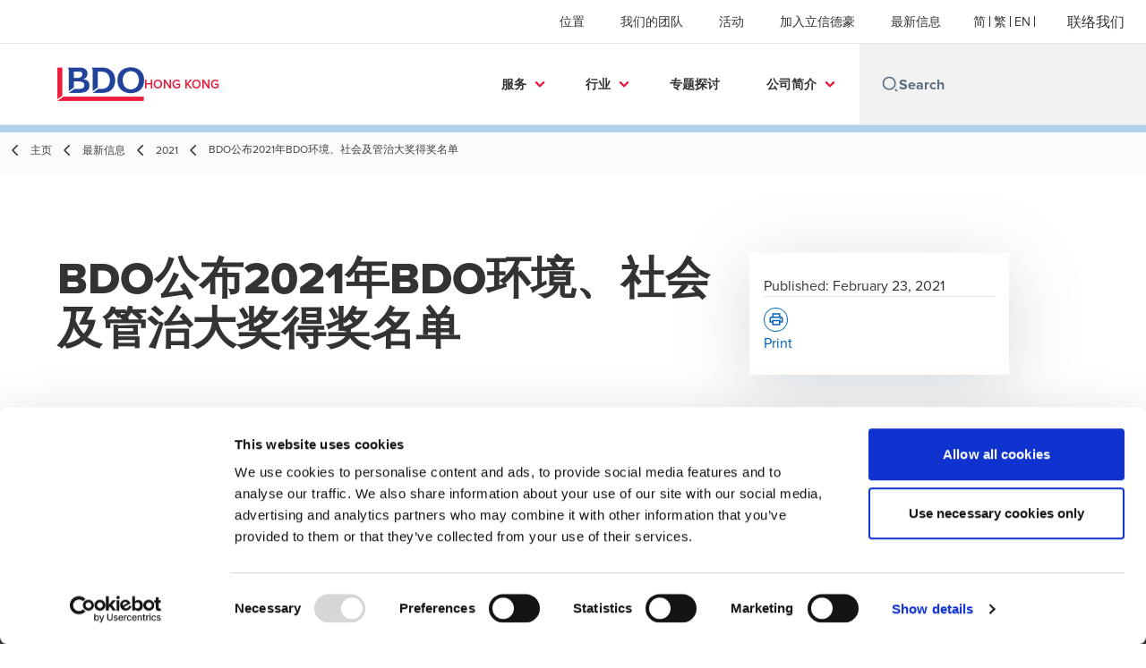

--- FILE ---
content_type: text/html; charset=utf-8
request_url: https://www.bdo.com.hk/zh-cn/%e6%9c%80%e6%96%b0%e4%bf%a1%e6%81%af/2021/bdo-announces-winners-of-the-bdo-esg-awards-2021-2
body_size: 35946
content:
<!DOCTYPE html>
<html lang="zh-CN" dir="ltr" class="scroll-smooth">
<head>
    <meta charset="utf-8" />
    <meta name="viewport" content="width=device-width, initial-scale=1.0" />
    
    <meta name="keywords" content="" />
    <meta name="description" content="" />
    <link rel="apple-touch-icon" sizes="180x180" href="/apple-touch-icon.png">
<link rel="icon" type="image/png" sizes="32x32" href="/favicon-32x32.png">
<link rel="icon" type="image/png" sizes="16x16" href="/favicon-16x16.png">
<link rel="icon" type="image/png" sizes="48x48" href="/favicon-48x48.png">
<link rel="icon" type="image/svg+xml" href="/favicon.svg" />
<link rel="shortcut icon" href="/favicon.ico" />
<link rel="manifest" href="/site.webmanifest">
<link rel="mask-icon" href="/safari-pinned-tab.svg" color="#5bbad5">
<meta name="msapplication-TileColor" content="#da532c">
<meta name="theme-color" content="#ffffff">
    <title>BDO公布2021年BDO环境、社会及管治大奖得奖名单 - BDO</title>

    
<script id="Cookiebot" src="https://consent.cookiebot.com/uc.js" data-cbid="0609b311-17ea-4736-be83-b1bad238b4f1" data-blockingmode="auto" type="text/javascript"></script>
<script id="CookieDeclaration" src="https://consent.cookiebot.com/0609b311-17ea-4736-be83-b1bad238b4f1/cd.js" type="text/javascript" async></script>
    
    <script data-cookieconsent="ignore">
        function injectWhenCookiebotAcceptedScripts() {
            var rawHtml = null;
            var container = document.getElementById("scriptsAfterCookiebotAccepted");
            container.innerHTML = rawHtml;

            var scripts = container.getElementsByTagName("script");
            for (var i = 0; i < scripts.length; i++)
            {
                eval(scripts[i].innerText);
            }   
        }
    </script>

    
<script id="googleServices" type="text/javascript" data-cookieconsent="ignore">

            function initializeGoogleTags() {
                window.dataLayer = window.dataLayer || [];

                function gtag() {
                    dataLayer.push(arguments);
                }

                gtag("consent", "default", {
                    ad_personalization: "denied",
                    ad_storage: "denied",
                    ad_user_data: "denied",
                    analytics_storage: "denied",
                    functionality_storage: "denied",
                    personalization_storage: "denied",
                    security_storage: "granted",
                    wait_for_update: 500,
                });

                gtag('js', new Date());

                     gtag('config', 'UA-38326783-1', { 'anonymize_ip': true, 'forceSSL': true });

                     gtag('config', 'G-S8M9KW26GP', { 'anonymize_ip': true, 'forceSSL': true });

                let script = document.createElement('script');
                script.src = 'https://www.googletagmanager.com/gtag/js?id=UA-38326783-1';
                script.setAttribute("data-cookieconsent", "ignore");
                script.setAttribute("async", "");
                let ga = document.getElementById("googleServices");
                ga.before(script);
            }
        

            (function(w,d,s,l,i){w[l]=w[l]||[];w[l].push({'gtm.start':
            new Date().getTime(),event:'gtm.js'});var f=d.getElementsByTagName(s)[0],
            j=d.createElement(s),dl=l!='dataLayer'?'&l='+l:'';j.async=true;j.src=
            'https://www.googletagmanager.com/gtm.js?id='+i+dl;f.parentNode.insertBefore(j,f);
            })(window,document,'script','dataLayer', 'GTM-PGNLP4T');
        
         function CookiebotCallback_OnAccept() {

                    if (Cookiebot.consent.statistics && Cookiebot.consent.marketing) {
                        initializeGoogleTags();
                    }
                             injectWhenCookiebotAcceptedScripts();
         }
</script>
    
    <link rel="canonical" href="https://www.bdo.com.hk/zh-cn/%E6%9C%80%E6%96%B0%E4%BF%A1%E6%81%AF/2021/bdo-announces-winners-of-the-bdo-esg-awards-2021-2" />

    
        <link rel="alternate" hreflang="zh-CN" href="https://www.bdo.com.hk/zh-cn/%E6%9C%80%E6%96%B0%E4%BF%A1%E6%81%AF/2021/bdo-announces-winners-of-the-bdo-esg-awards-2021-2" />
        <link rel="alternate" hreflang="zh-HK" href="https://www.bdo.com.hk/zh-hk/%E6%9C%80%E6%96%B0%E8%B3%87%E8%A8%8A/2021/bdo-announces-winners-of-the-bdo-esg-awards-2021-1" />
        <link rel="alternate" hreflang="en-GB" href="https://www.bdo.com.hk/en-gb/news/2021/bdo-announces-winners-of-the-bdo-esg-awards-2021" />

    
    <meta property="og:title" content="">
    <meta property="og:description" content="">
    <meta property="og:url" content="https://www.bdo.com.hk/zh-cn/%E6%9C%80%E6%96%B0%E4%BF%A1%E6%81%AF/2021/bdo-announces-winners-of-the-bdo-esg-awards-2021-2">

<meta property="og:type" content="website">
    

    

    <!-- Preconnect -->
<link rel="preconnect" href="https://fonts.googleapis.com" crossorigin="anonymous">
<link rel="preconnect" href="https://use.typekit.net" crossorigin="anonymous">

<!-- Preload Fonts -->
<link rel="preload" href="https://fonts.googleapis.com/css2?family=Material+Symbols+Outlined:opsz,wght,FILL,GRAD@48,400,0,0" as="style" />
<link rel="preload" href="https://fonts.googleapis.com/icon?family=Material+Icons" as="style">
<link rel="preload" href="https://use.typekit.net/yxr5raf.css" as="style">

<!-- Preload Master CSS -->
<link rel="preload" href="/dist/master.css?v=smS2c4gXbIMpVBdvU3ygIPIG8QV_vunk5ofuMsOHQGY" as="style" type="text/css">

<!-- Apply Stylesheets -->
<link rel="stylesheet" href="https://fonts.googleapis.com/css2?family=Material+Symbols+Outlined:opsz,wght,FILL,GRAD@48,400,0,0" />
<link rel="stylesheet" href="https://fonts.googleapis.com/icon?family=Material+Icons" />
<link rel="stylesheet" href="https://use.typekit.net/yxr5raf.css">
<link rel="stylesheet" href="/dist/master.css?v=smS2c4gXbIMpVBdvU3ygIPIG8QV_vunk5ofuMsOHQGY" type="text/css" />

    
    <link href="/_content/Kentico.Content.Web.Rcl/Content/Bundles/Public/systemPageComponents.min.css" rel="stylesheet" />
<link href="/PageBuilder/Public/Sections/section-column.css" rel="stylesheet" />


<script type="text/javascript">!function(T,l,y){var S=T.location,k="script",D="instrumentationKey",C="ingestionendpoint",I="disableExceptionTracking",E="ai.device.",b="toLowerCase",w="crossOrigin",N="POST",e="appInsightsSDK",t=y.name||"appInsights";(y.name||T[e])&&(T[e]=t);var n=T[t]||function(d){var g=!1,f=!1,m={initialize:!0,queue:[],sv:"5",version:2,config:d};function v(e,t){var n={},a="Browser";return n[E+"id"]=a[b](),n[E+"type"]=a,n["ai.operation.name"]=S&&S.pathname||"_unknown_",n["ai.internal.sdkVersion"]="javascript:snippet_"+(m.sv||m.version),{time:function(){var e=new Date;function t(e){var t=""+e;return 1===t.length&&(t="0"+t),t}return e.getUTCFullYear()+"-"+t(1+e.getUTCMonth())+"-"+t(e.getUTCDate())+"T"+t(e.getUTCHours())+":"+t(e.getUTCMinutes())+":"+t(e.getUTCSeconds())+"."+((e.getUTCMilliseconds()/1e3).toFixed(3)+"").slice(2,5)+"Z"}(),iKey:e,name:"Microsoft.ApplicationInsights."+e.replace(/-/g,"")+"."+t,sampleRate:100,tags:n,data:{baseData:{ver:2}}}}var h=d.url||y.src;if(h){function a(e){var t,n,a,i,r,o,s,c,u,p,l;g=!0,m.queue=[],f||(f=!0,t=h,s=function(){var e={},t=d.connectionString;if(t)for(var n=t.split(";"),a=0;a<n.length;a++){var i=n[a].split("=");2===i.length&&(e[i[0][b]()]=i[1])}if(!e[C]){var r=e.endpointsuffix,o=r?e.location:null;e[C]="https://"+(o?o+".":"")+"dc."+(r||"services.visualstudio.com")}return e}(),c=s[D]||d[D]||"",u=s[C],p=u?u+"/v2/track":d.endpointUrl,(l=[]).push((n="SDK LOAD Failure: Failed to load Application Insights SDK script (See stack for details)",a=t,i=p,(o=(r=v(c,"Exception")).data).baseType="ExceptionData",o.baseData.exceptions=[{typeName:"SDKLoadFailed",message:n.replace(/\./g,"-"),hasFullStack:!1,stack:n+"\nSnippet failed to load ["+a+"] -- Telemetry is disabled\nHelp Link: https://go.microsoft.com/fwlink/?linkid=2128109\nHost: "+(S&&S.pathname||"_unknown_")+"\nEndpoint: "+i,parsedStack:[]}],r)),l.push(function(e,t,n,a){var i=v(c,"Message"),r=i.data;r.baseType="MessageData";var o=r.baseData;return o.message='AI (Internal): 99 message:"'+("SDK LOAD Failure: Failed to load Application Insights SDK script (See stack for details) ("+n+")").replace(/\"/g,"")+'"',o.properties={endpoint:a},i}(0,0,t,p)),function(e,t){if(JSON){var n=T.fetch;if(n&&!y.useXhr)n(t,{method:N,body:JSON.stringify(e),mode:"cors"});else if(XMLHttpRequest){var a=new XMLHttpRequest;a.open(N,t),a.setRequestHeader("Content-type","application/json"),a.send(JSON.stringify(e))}}}(l,p))}function i(e,t){f||setTimeout(function(){!t&&m.core||a()},500)}var e=function(){var n=l.createElement(k);n.src=h;var e=y[w];return!e&&""!==e||"undefined"==n[w]||(n[w]=e),n.onload=i,n.onerror=a,n.onreadystatechange=function(e,t){"loaded"!==n.readyState&&"complete"!==n.readyState||i(0,t)},n}();y.ld<0?l.getElementsByTagName("head")[0].appendChild(e):setTimeout(function(){l.getElementsByTagName(k)[0].parentNode.appendChild(e)},y.ld||0)}try{m.cookie=l.cookie}catch(p){}function t(e){for(;e.length;)!function(t){m[t]=function(){var e=arguments;g||m.queue.push(function(){m[t].apply(m,e)})}}(e.pop())}var n="track",r="TrackPage",o="TrackEvent";t([n+"Event",n+"PageView",n+"Exception",n+"Trace",n+"DependencyData",n+"Metric",n+"PageViewPerformance","start"+r,"stop"+r,"start"+o,"stop"+o,"addTelemetryInitializer","setAuthenticatedUserContext","clearAuthenticatedUserContext","flush"]),m.SeverityLevel={Verbose:0,Information:1,Warning:2,Error:3,Critical:4};var s=(d.extensionConfig||{}).ApplicationInsightsAnalytics||{};if(!0!==d[I]&&!0!==s[I]){var c="onerror";t(["_"+c]);var u=T[c];T[c]=function(e,t,n,a,i){var r=u&&u(e,t,n,a,i);return!0!==r&&m["_"+c]({message:e,url:t,lineNumber:n,columnNumber:a,error:i}),r},d.autoExceptionInstrumented=!0}return m}(y.cfg);function a(){y.onInit&&y.onInit(n)}(T[t]=n).queue&&0===n.queue.length?(n.queue.push(a),n.trackPageView({})):a()}(window,document,{
src: "https://js.monitor.azure.com/scripts/b/ai.2.min.js", // The SDK URL Source
crossOrigin: "anonymous", 
cfg: { // Application Insights Configuration
    connectionString: 'InstrumentationKey=0866bb03-f0e4-4311-b77f-0925c23ab189;IngestionEndpoint=https://southeastasia-1.in.applicationinsights.azure.com/;LiveEndpoint=https://southeastasia.livediagnostics.monitor.azure.com/'
}});</script></head>
<body data-lang="zh-CN">
    <div id="scriptsAfterCookiebotAccepted"></div>
    

    
<div id="react_0HNHTDVOHHHLM"><div data-reactroot=""><div class="header" id="header" data-ktc-search-exclude="true" style="position:relative"><div class="header__main-menu"><ul class="header__main-menu-list"><li class="header__main-menu-item"><a class="header__main-menu-link" href="/zh-cn/%E4%BD%8D%E7%BD%AE-zh">位置</a></li><li class="header__main-menu-item"><a class="header__main-menu-link" href="/zh-cn/%E6%88%91%E4%BB%AC%E7%9A%84%E5%9B%A2%E9%98%9F">我们的团队</a></li><li class="header__main-menu-item"><a class="header__main-menu-link" href="/zh-cn/%E6%B4%BB%E5%8A%A8">活动</a></li><li class="header__main-menu-item"><a class="header__main-menu-link" href="/zh-cn/career"> 加入立信德豪</a></li><li class="header__main-menu-item"><a class="header__main-menu-link" href="/zh-cn/%E6%9C%80%E6%96%B0%E4%BF%A1%E6%81%AF">最新信息 </a></li></ul><ul class="header__cultures-list"><li class="header__cultures-item"><a class="header__languages-link" href="/zh-cn/%E6%9C%80%E6%96%B0%E4%BF%A1%E6%81%AF/2021/bdo-announces-winners-of-the-bdo-esg-awards-2021-2" aria-label="简体"><span class="hidden lg:flex">简</span><span class="flex normal-case lg:hidden">简体</span></a></li><li class="header__cultures-item"><a class="header__languages-link" href="/zh-hk/%E6%9C%80%E6%96%B0%E8%B3%87%E8%A8%8A/2021/bdo-announces-winners-of-the-bdo-esg-awards-2021-1" aria-label="繁體"><span class="hidden lg:flex">繁</span><span class="flex normal-case lg:hidden">繁體</span></a></li><li class="header__cultures-item"><a class="header__languages-link" href="/en-gb/news/2021/bdo-announces-winners-of-the-bdo-esg-awards-2021" aria-label="English"><span class="hidden lg:flex">en</span><span class="flex normal-case lg:hidden">English</span></a></li></ul><a role="button" class="btn px-6 py-3 text-base" href="/zh-cn/contact-us" target="_self" title=""><span class="btn-text"><span class="">联络我们</span></span></a></div><nav class="header__mega-menu"><a href="/zh-cn/home-zh" class="header__logo"><img src="https://cdn.bdo.global/images/bdo_logo/1.0.0/bdo_logo_color.png" class="header__logo-img" alt="logo"/><div class="header__logo-text">Hong Kong</div></a><div class="header__mega-menu-wrapper"><div class="header__mobile-menu-header"><svg stroke="currentColor" fill="currentColor" stroke-width="0" viewBox="0 0 24 24" class="header__mobile-menu-header-icon" height="1em" width="1em" xmlns="http://www.w3.org/2000/svg"><path d="M11 2C15.968 2 20 6.032 20 11C20 15.968 15.968 20 11 20C6.032 20 2 15.968 2 11C2 6.032 6.032 2 11 2ZM11 18C14.8675 18 18 14.8675 18 11C18 7.1325 14.8675 4 11 4C7.1325 4 4 7.1325 4 11C4 14.8675 7.1325 18 11 18ZM19.4853 18.0711L22.3137 20.8995L20.8995 22.3137L18.0711 19.4853L19.4853 18.0711Z"></path></svg><svg stroke="currentColor" fill="none" stroke-width="0" viewBox="0 0 15 15" class="header__mobile-menu-header-icon" height="1em" width="1em" xmlns="http://www.w3.org/2000/svg"><path fill-rule="evenodd" clip-rule="evenodd" d="M1.5 3C1.22386 3 1 3.22386 1 3.5C1 3.77614 1.22386 4 1.5 4H13.5C13.7761 4 14 3.77614 14 3.5C14 3.22386 13.7761 3 13.5 3H1.5ZM1 7.5C1 7.22386 1.22386 7 1.5 7H13.5C13.7761 7 14 7.22386 14 7.5C14 7.77614 13.7761 8 13.5 8H1.5C1.22386 8 1 7.77614 1 7.5ZM1 11.5C1 11.2239 1.22386 11 1.5 11H13.5C13.7761 11 14 11.2239 14 11.5C14 11.7761 13.7761 12 13.5 12H1.5C1.22386 12 1 11.7761 1 11.5Z" fill="currentColor"></path></svg></div><div class="header__mega-menu-desktop"><ul class="header__mega-menu-list"></ul><div class="header__search relative"><div class="pl-2"><a class="pointer-events-none" href="/" aria-label="Search icon"><svg stroke="currentColor" fill="currentColor" stroke-width="0" viewBox="0 0 24 24" class="header__search-icon" height="1em" width="1em" xmlns="http://www.w3.org/2000/svg"><path d="M11 2C15.968 2 20 6.032 20 11C20 15.968 15.968 20 11 20C6.032 20 2 15.968 2 11C2 6.032 6.032 2 11 2ZM11 18C14.8675 18 18 14.8675 18 11C18 7.1325 14.8675 4 11 4C7.1325 4 4 7.1325 4 11C4 14.8675 7.1325 18 11 18ZM19.4853 18.0711L22.3137 20.8995L20.8995 22.3137L18.0711 19.4853L19.4853 18.0711Z"></path></svg></a></div><input type="text" name="Search" title="Search" placeholder="Search" class="header__search-input" value="" autoComplete="off"/></div></div></div></nav></div></div></div>
    
<div id="react_0HNHTDVOHHHLN"><div class="breadcrumbs" data-reactroot=""><ul class="breadcrumbs__list"><li class="breadcrumbs__list-item"><div class="px-2 hidden lg:flex"><svg stroke="currentColor" fill="none" stroke-width="2" viewBox="0 0 24 24" aria-hidden="true" class="breadcrumbs__item-icon" height="18" width="18" xmlns="http://www.w3.org/2000/svg"><path stroke-linecap="round" stroke-linejoin="round" d="M15 19l-7-7 7-7"></path></svg></div><div class="pt-[1px] hidden lg:flex"><a href="/zh-cn/home-zh" target="" title="" class="animated-link inline text-lighter-black hover:text-lighter-black"><span class="hover-underline">主页</span></a></div></li><li class="breadcrumbs__list-item"><div class="px-2 hidden lg:flex"><svg stroke="currentColor" fill="none" stroke-width="2" viewBox="0 0 24 24" aria-hidden="true" class="breadcrumbs__item-icon" height="18" width="18" xmlns="http://www.w3.org/2000/svg"><path stroke-linecap="round" stroke-linejoin="round" d="M15 19l-7-7 7-7"></path></svg></div><div class="pt-[1px] hidden lg:flex"><a href="/zh-cn/%E6%9C%80%E6%96%B0%E4%BF%A1%E6%81%AF" target="" title="" class="animated-link inline text-lighter-black hover:text-lighter-black"><span class="hover-underline">最新信息 </span></a></div></li><li class="breadcrumbs__list-item"><div class="px-2"><svg stroke="currentColor" fill="none" stroke-width="2" viewBox="0 0 24 24" aria-hidden="true" class="breadcrumbs__item-icon" height="18" width="18" xmlns="http://www.w3.org/2000/svg"><path stroke-linecap="round" stroke-linejoin="round" d="M15 19l-7-7 7-7"></path></svg></div><div class="pt-[1px]"><a href="/zh-cn/%E6%9C%80%E6%96%B0%E4%BF%A1%E6%81%AF/2021" target="" title="" class="animated-link inline text-lighter-black hover:text-lighter-black"><span class="hover-underline">2021</span></a></div></li><li class="breadcrumbs__list-item"><div class="px-2 hidden lg:flex"><svg stroke="currentColor" fill="none" stroke-width="2" viewBox="0 0 24 24" aria-hidden="true" class="breadcrumbs__item-icon" height="18" width="18" xmlns="http://www.w3.org/2000/svg"><path stroke-linecap="round" stroke-linejoin="round" d="M15 19l-7-7 7-7"></path></svg></div><div class="breadcrumbs__last-list-item-container"><span class="breadcrumbs__last-list-item">BDO公布2021年BDO环境、社会及管治大奖得奖名单</span></div></li></ul></div></div>
    









<div id="react_0HNHTDVOHHHLL"><div class="insight-details" data-reactroot=""><div class="insight-details__progress-container" style="top:-8px"><div class="insight-details__progress-bar" style="width:0%"></div></div><article class="insight-details__container"><h2 class="insight-details__text insight-details__text--outer invisible">BDO公布2021年BDO环境、社会及管治大奖得奖名单</h2><div class="order-3 w-full lg:order-2 lg:w-2/3"><h1 class="insight-details__text insight-details__text--inner invisible">BDO公布2021年BDO环境、社会及管治大奖得奖名单</h1></div><aside class="sidebar lg:divide-y"><div class="sidebar__article-details"><span class="text-base text-charcoal">Published:<!-- --> <time dateTime="2021-02-23T06:31:12Z">February 23, 2021</time></span></div><div class="sidebar__button-group"><button class="btn btn--tertiary-icon"><span class="btn-circle btn-circle--outlined btn-circle--animated"><svg stroke="currentColor" fill="currentColor" stroke-width="0" viewBox="0 0 24 24" class="btn-icon" height="1em" width="1em" xmlns="http://www.w3.org/2000/svg"><path fill="none" d="M0 0h24v24H0V0z"></path><path d="M19 8h-1V3H6v5H5c-1.66 0-3 1.34-3 3v6h4v4h12v-4h4v-6c0-1.66-1.34-3-3-3zM8 5h8v3H8V5zm8 14H8v-4h8v4zm2-4v-2H6v2H4v-4c0-.55.45-1 1-1h14c.55 0 1 .45 1 1v4h-2z"></path><circle cx="18" cy="11.5" r="1"></circle></svg></span><span class="btn-text animated-link"><span class="hover-underline">Print</span></span></button></div></aside></article></div></div>



<script src="/_content/Kentico.Content.Web.Rcl/Scripts/jquery-3.5.1.js"></script>
<script src="/_content/Kentico.Content.Web.Rcl/Scripts/jquery.unobtrusive-ajax.js"></script>
<script type="text/javascript">
window.kentico = window.kentico || {};
window.kentico.builder = {}; 
window.kentico.builder.useJQuery = true;</script><script src="/_content/Kentico.Content.Web.Rcl/Content/Bundles/Public/systemFormComponents.min.js"></script>


    <div id="react_0HNHTDVOHHHLO"></div>
    
<div id="react_0HNHTDVOHHHLP" class="footer__wrapper"><footer class="footer" data-ktc-search-exclude="true" data-reactroot=""><div class="footer__container container"><div class="footer__left-container"><ul class="footer__menu"><li class="footer__menu-item"><div class=""><a href="/zh-cn/contact-us" target="" title="" class="animated-link inline text-white hover:text-white"><span class="hover-underline">联络我们</span></a></div></li><li class="footer__menu-item"><div class=""><a href="/zh-cn/%E4%BD%8D%E7%BD%AE-zh" target="" title="" class="animated-link inline text-white hover:text-white"><span class="hover-underline">位置</span></a></div></li><li class="footer__menu-item"><div class=""><a href="/zh-cn/legal-privacy" target="" title="" class="animated-link inline text-white hover:text-white"><span class="hover-underline"> 法律与私隐声明</span></a></div></li></ul></div><div class="footer__right-container"><div class="footer__social-icons"><ul class="footer__social-menu"><li class="footer__social-item"><a class="footer__social-link" href="https://www.facebook.com/BDO-Limited-%E9%A6%99%E6%B8%AF%E7%AB%8B%E4%BF%A1%E5%BE%B7%E8%B1%AA-1459485374380881/?fref=ts" target="_blank" title="Facebook (Opens in a new window/tab)" aria-label="Facebook"><svg width="48" height="48" viewBox="0 0 48 48" fill="none" xmlns="http://www.w3.org/2000/svg"><path fill-rule="evenodd" clip-rule="evenodd" d="M4 24C4 12.9543 12.9543 4 24 4C35.0457 4 44 12.9543 44 24C44 35.0457 35.0457 44 24 44C12.9543 44 4 35.0457 4 24Z" fill="#404040"></path><path fill-rule="evenodd" clip-rule="evenodd" d="M25.4183 35.0928V24.2118H28.4219L28.82 20.4621H25.4183L25.4234 18.5853C25.4234 17.6074 25.5163 17.0833 26.921 17.0833H28.7987V13.3333H25.7946C22.1863 13.3333 20.9162 15.1522 20.9162 18.2112V20.4625H18.667V24.2122H20.9162V35.0928H25.4183Z" fill="#E7E7E7"></path></svg><span class="sr-only">Opens in a new window/tab</span></a></li><li class="footer__social-item"><a class="footer__social-link" href="https://www.linkedin.com/company/358818?trk=tyah&amp;trkInfo=clickedVertical%3Acompany%2CclickedEntityId%3A358818%2Cidx%3A2-1-2%2CtarId%3A1474627165006%2Ctas%3ABDO%20Limite" target="_blank" title="LinkedIn (Opens in a new window/tab)" aria-label="LinkedIn"><svg width="48" height="48" viewBox="0 0 48 48" fill="none" xmlns="http://www.w3.org/2000/svg"><path fill-rule="evenodd" clip-rule="evenodd" d="M4 24C4 12.9543 12.9543 4 24 4C35.0457 4 44 12.9543 44 24C44 35.0457 35.0457 44 24 44C12.9543 44 4 35.0457 4 24Z" fill="#404040"></path><path fill-rule="evenodd" clip-rule="evenodd" d="M18.134 20.5649H13.6016V34.183H18.134V20.5649Z" fill="#E7E7E7"></path><path fill-rule="evenodd" clip-rule="evenodd" d="M18.432 16.3522C18.4026 15.017 17.4477 14 15.8972 14C14.3467 14 13.333 15.017 13.333 16.3522C13.333 17.6598 14.3167 18.7061 15.8384 18.7061H15.8673C17.4477 18.7061 18.432 17.6598 18.432 16.3522Z" fill="#E7E7E7"></path><path fill-rule="evenodd" clip-rule="evenodd" d="M34.4795 26.3748C34.4795 22.1919 32.2435 20.2451 29.2609 20.2451C26.8545 20.2451 25.7771 21.5669 25.1756 22.4941V20.5653H20.6426C20.7023 21.8431 20.6426 34.1833 20.6426 34.1833H25.1756V26.5779C25.1756 26.1709 25.205 25.7649 25.3248 25.4735C25.6524 24.6604 26.3982 23.8185 27.6504 23.8185C29.2912 23.8185 29.947 25.0673 29.947 26.8973V34.183H34.4793L34.4795 26.3748Z" fill="#E7E7E7"></path></svg><span class="sr-only">Opens in a new window/tab</span></a></li><li class="footer__social-item"><a class="footer__social-link" href="https://www.youtube.com/channel/UCiPTLKct3zsolMrtzIhDbkw" target="_blank" title="YouTube (Opens in a new window/tab)" aria-label="YouTube"><svg width="48" height="48" viewBox="0 0 48 48" fill="none" xmlns="http://www.w3.org/2000/svg"><path fill-rule="evenodd" clip-rule="evenodd" d="M4 24C4 12.9543 12.9543 4 24 4C35.0457 4 44 12.9543 44 24C44 35.0457 35.0457 44 24 44C12.9543 44 4 35.0457 4 24Z" fill="#404040"></path><path fill-rule="evenodd" clip-rule="evenodd" d="M35.1999 19.4514C35.1999 19.4514 34.9763 17.8839 34.2913 17.1936C33.422 16.2872 32.4477 16.2829 32.0013 16.2303C28.8027 16 24.0049 16 24.0049 16H23.9949C23.9949 16 19.197 16 15.9984 16.2303C15.5513 16.2829 14.5777 16.2872 13.7077 17.1936C13.0227 17.8839 12.7999 19.4514 12.7999 19.4514C12.7999 19.4514 12.5713 21.2926 12.5713 23.1331V24.8591C12.5713 26.7003 12.7999 28.5408 12.7999 28.5408C12.7999 28.5408 13.0227 30.1083 13.7077 30.7986C14.5777 31.705 15.7199 31.6765 16.2284 31.7711C18.057 31.946 23.9999 32 23.9999 32C23.9999 32 28.8027 31.9929 32.0013 31.7626C32.4477 31.7092 33.422 31.705 34.2913 30.7986C34.9763 30.1083 35.1999 28.5408 35.1999 28.5408C35.1999 28.5408 35.4284 26.7003 35.4284 24.8591V23.1331C35.4284 21.2926 35.1999 19.4514 35.1999 19.4514Z" fill="#E7E7E7"></path><path fill-rule="evenodd" clip-rule="evenodd" d="M21.7147 27.4287L21.7139 20.5715L28.571 24.0119L21.7147 27.4287Z" fill="#404040"></path></svg><span class="sr-only">Opens in a new window/tab</span></a></li></ul></div><div class="footer__copyright">BDO Copyright © 2026. See Terms & Conditions for more information.</div></div></div></footer></div>

    
    <script src="/dist/vendor.bundle.js?v=8FnlmZ0k6viykDa8OmolrbVJp1r5MegylyQ01zyXE9M" data-cookieconsent="ignore"></script>
    <script src="/dist/master.bundle.js?v=zdwWfHysjkJbyxO-VTGtCz1-xREwOuJfVj-35qUEJTQ" data-cookieconsent="ignore"></script>
    <script>ReactDOM.hydrate(React.createElement(InsightDetails, {"data":{"title":"BDO公布2021年BDO环境、社会及管治大奖得奖名单","description":null,"content":"","sidebar":{"typeName":null,"publishDate":"2021-02-23T06:31:12Z","updatedDate":null,"relevantContactPeopleTitle":"BDO.LiveSite.Insights.Authors","relevantContactPeople":[],"relatedExternalPeople":[],"showPrintButton":true,"downloadButtonAttachment":null,"callToAction":null,"socialMediaButtons":null}}}), document.getElementById("react_0HNHTDVOHHHLL"));
ReactDOM.hydrate(React.createElement(Header, {"headerDetails":{"menuItems":[{"title":"位置","url":"/zh-cn/%E4%BD%8D%E7%BD%AE-zh"},{"title":"我们的团队","url":"/zh-cn/%E6%88%91%E4%BB%AC%E7%9A%84%E5%9B%A2%E9%98%9F"},{"title":"活动","url":"/zh-cn/%E6%B4%BB%E5%8A%A8"},{"title":" 加入立信德豪","url":"/zh-cn/career"},{"title":"最新信息 ","url":"/zh-cn/%E6%9C%80%E6%96%B0%E4%BF%A1%E6%81%AF"}],"cultures":[{"name":"简体","shortName":"简","url":"/zh-cn/%E6%9C%80%E6%96%B0%E4%BF%A1%E6%81%AF/2021/bdo-announces-winners-of-the-bdo-esg-awards-2021-2"},{"name":"繁體","shortName":"繁","url":"/zh-hk/%E6%9C%80%E6%96%B0%E8%B3%87%E8%A8%8A/2021/bdo-announces-winners-of-the-bdo-esg-awards-2021-1"},{"name":"English","shortName":"en","url":"/en-gb/news/2021/bdo-announces-winners-of-the-bdo-esg-awards-2021"}],"contact":{"title":"联络我们","url":"/zh-cn/contact-us"},"siteName":"Hong Kong","logoURL":"/zh-cn/home-zh","logoImageURL":"https://cdn.bdo.global/images/bdo_logo/1.0.0/bdo_logo_color.png","searchPageURL":"/zh-cn/search","megaMenuItems":[{"featured":[],"children":[{"description":"立信德豪的咨询服务团队拥有深厚的专业经验，透过运用相关的行业与技术资源，能迅速回应客户需要。\r\n","children":[{"title":"企业咨询","url":"/zh-cn/%E6%9C%8D%E5%8A%A1/%E5%92%A8%E8%AF%A2%E6%9C%8D%E5%8A%A1/%E4%BC%81%E4%B8%9A%E5%92%A8%E8%AF%A2"},{"title":"交易咨询","url":"/zh-cn/%E6%9C%8D%E5%8A%A1/%E5%92%A8%E8%AF%A2%E6%9C%8D%E5%8A%A1/%E4%BA%A4%E6%98%93%E5%92%A8%E8%AF%A2"},{"title":"调查及法证会计","url":"/zh-cn/%E6%9C%8D%E5%8A%A1/%E5%92%A8%E8%AF%A2%E6%9C%8D%E5%8A%A1/%E8%B0%83%E6%9F%A5%E5%8F%8A%E6%B3%95%E8%AF%81%E4%BC%9A%E8%AE%A1"},{"title":"诉讼支援及婚姻诉讼顾问服务","url":"/zh-cn/%E6%9C%8D%E5%8A%A1/%E5%92%A8%E8%AF%A2%E6%9C%8D%E5%8A%A1/%E8%AF%89%E8%AE%BC%E6%94%AF%E6%8F%B4%E5%8F%8A%E5%A9%9A%E5%A7%BB%E8%AF%89%E8%AE%BC%E9%A1%BE%E9%97%AE%E6%9C%8D%E5%8A%A1"},{"title":"重组及破产","url":"/zh-cn/%E6%9C%8D%E5%8A%A1/%E5%92%A8%E8%AF%A2%E6%9C%8D%E5%8A%A1/%E9%87%8D%E7%BB%84%E5%8F%8A%E7%A0%B4%E4%BA%A7"},{"title":"风险咨询服务","url":"/zh-cn/%E6%9C%8D%E5%8A%A1/%E5%92%A8%E8%AF%A2%E6%9C%8D%E5%8A%A1/%E9%A3%8E%E9%99%A9%E5%92%A8%E8%AF%A2%E6%9C%8D%E5%8A%A1"}],"title":"咨询服务","url":"/zh-cn/%E6%9C%8D%E5%8A%A1/%E5%92%A8%E8%AF%A2%E6%9C%8D%E5%8A%A1"},{"description":"面对瞬息万变的营商环境和法规监管，企业遇到的挑战与日俱增。\r\n\r\n立信德豪的独立审计服务覆盖范围甚广，由审核财务报表以至各类型的专业审计服务，确保客户财务记录真实、准确、可信，全面满足今时今日所有股东及企业相关人士的各种要求。\r\n\r\n\u0026nbsp;\r\n","children":[{"title":"审计 ","url":"/zh-cn/%E6%9C%8D%E5%8A%A1/%E5%AE%A1%E8%AE%A1%E5%8F%8A%E8%AE%A4%E8%AF%81%E6%9C%8D%E5%8A%A1/%E5%AE%A1%E8%AE%A1"},{"title":"财务报告咨询服务","url":"/zh-cn/services/audit-assurance/financial-reporting-advisory-2"},{"title":"HKFRS/IFRS","url":"/zh-cn/%E6%9C%8D%E5%8A%A1/%E5%AE%A1%E8%AE%A1%E5%8F%8A%E8%AE%A4%E8%AF%81%E6%9C%8D%E5%8A%A1/hkfrs-ifrs"},{"title":"首次公开招股","url":"/zh-cn/%E6%9C%8D%E5%8A%A1/%E5%AE%A1%E8%AE%A1%E5%8F%8A%E8%AE%A4%E8%AF%81%E6%9C%8D%E5%8A%A1/%E9%A6%96%E6%AC%A1%E5%85%AC%E5%BC%80%E6%8B%9B%E8%82%A1"},{"title":"Japanese desk ジャパンデスク","url":"/zh-cn/services/audit-assurance/japan-desk-2"}],"title":"审计及认证服务","url":"/zh-cn/%E6%9C%8D%E5%8A%A1/%E5%AE%A1%E8%AE%A1%E5%8F%8A%E8%AE%A4%E8%AF%81%E6%9C%8D%E5%8A%A1"},{"description":"我们的税务专家基于对每位客户的业务和其特定要求的全面理解而为客户提供有效税务方案。\r\n","children":[{"title":"香港税务","url":"/zh-cn/%E6%9C%8D%E5%8A%A1/%E7%A8%8E%E5%8A%A1%E6%9C%8D%E5%8A%A1/%E9%A6%99%E6%B8%AF%E7%A8%8E%E5%8A%A1"},{"title":"中国税务","url":"/zh-cn/%E6%9C%8D%E5%8A%A1/%E7%A8%8E%E5%8A%A1%E6%9C%8D%E5%8A%A1/%E4%B8%AD%E5%9B%BD%E7%A8%8E%E5%8A%A1"},{"title":"私人客户服务","url":"/zh-cn/%E6%9C%8D%E5%8A%A1/%E7%A8%8E%E5%8A%A1%E6%9C%8D%E5%8A%A1/%E7%A7%81%E4%BA%BA%E5%AE%A2%E6%88%B7%E6%9C%8D%E5%8A%A1"},{"title":"转让定价","url":"/zh-cn/%E6%9C%8D%E5%8A%A1/%E7%A8%8E%E5%8A%A1%E6%9C%8D%E5%8A%A1/transfer-pricing-sc"}],"title":"税务服务","url":"/zh-cn/%E6%9C%8D%E5%8A%A1/%E7%A8%8E%E5%8A%A1%E6%9C%8D%E5%8A%A1"}],"title":"服务","url":"/zh-cn/%E6%9C%8D%E5%8A%A1"},{"featured":[],"children":[{"description":"立信德豪的零售服务团队拥有零售业、旅游业、娱乐产业和酒店业相关的专业知识。\r\n","children":[],"title":"零售服务业","url":"/zh-cn/%E8%A1%8C%E4%B8%9A/%E9%9B%B6%E5%94%AE%E6%9C%8D%E5%8A%A1%E4%B8%9A"},{"description":"法律规例更新、营运环境改变、严谨的法律与商业要求、市场竞争增加，以上种种均为金融服务业带来压力。从努力编制新财务声明的金融顾问，到处理网络安全隐忧的证券业务，跨领域的金融企业面对着众多挑战，当中包括对财务和业务的影响。\r\n","children":[{"title":"保险","url":"/zh-cn/%E8%A1%8C%E4%B8%9A/%E9%87%91%E8%9E%8D%E6%9C%8D%E5%8A%A1%E4%B8%9A/insurance"}],"title":"金融服务业","url":"/zh-cn/%E8%A1%8C%E4%B8%9A/%E9%87%91%E8%9E%8D%E6%9C%8D%E5%8A%A1%E4%B8%9A"},{"description":"我们对于影响制造业的事件有透彻的了解，并能为制造业度身订造一系列的专业服务，并透过我们的专业知识，帮助客户实现目标。\r\n","children":[],"title":"制造业","url":"/zh-cn/%E8%A1%8C%E4%B8%9A/%E5%88%B6%E9%80%A0%E4%B8%9A"},{"description":"我们与从事勘探、生产和服务业的客户紧密合作，透过利用全球各主要自然资源商业中心的资源，为客户提供度身订造的解决方案。我们的团队具敏锐的触觉，善于在瞬息万变的市场环境为客户处理各项问题。\r\n","children":[],"title":"天然资源","url":"/zh-cn/%E8%A1%8C%E4%B8%9A/%E5%A4%A9%E7%84%B6%E8%B5%84%E6%BA%90"},{"description":"立信德豪拥有为非牟利机构提供咨询服务的深厚经验，了解行业对审计、税务和咨询服务的独特要求。我们深明非牟利机构建基于强大的关系网络上，重视与客户的关系同样是立信德豪的核心价值之一。\r\n","children":[],"title":"非牟利机构","url":"/zh-cn/%E8%A1%8C%E4%B8%9A/%E9%9D%9E%E7%89%9F%E5%88%A9%E6%9C%BA%E6%9E%84"},{"description":"专业服务行业瞬息万变，他们正面对许多新挑战，包括成本上涨、利润缩减及日趋严谨的法规与专业要求。企业必须努力提供高质素的服务，并有效率地运用资源，从而提供物有所值的服务，以应对客户对卓越服务的追求。\r\n\u0026nbsp;\r\n","children":[],"title":"专业服务","url":"/zh-cn/%E8%A1%8C%E4%B8%9A/%E4%B8%93%E4%B8%9A%E6%9C%8D%E5%8A%A1"},{"description":"","children":[{"title":" Our commitment to you","url":"/zh-cn/%E8%A1%8C%E4%B8%9A/%E6%88%BF%E5%9C%B0%E4%BA%A7%E4%B8%8E%E5%BB%BA%E7%AD%91%E4%B8%9A/our-commitment-to-you"},{"title":"Our experience","url":"/zh-cn/%E8%A1%8C%E4%B8%9A/%E6%88%BF%E5%9C%B0%E4%BA%A7%E4%B8%8E%E5%BB%BA%E7%AD%91%E4%B8%9A/our-experience"},{"title":"Real Estate ESG","url":"/zh-cn/%E8%A1%8C%E4%B8%9A/%E6%88%BF%E5%9C%B0%E4%BA%A7%E4%B8%8E%E5%BB%BA%E7%AD%91%E4%B8%9A/real-estate-esg"},{"title":"Tax consideration ","url":"/zh-cn/%E8%A1%8C%E4%B8%9A/%E6%88%BF%E5%9C%B0%E4%BA%A7%E4%B8%8E%E5%BB%BA%E7%AD%91%E4%B8%9A/tax-consideration"},{"title":"Valuation competency","url":"/zh-cn/%E8%A1%8C%E4%B8%9A/%E6%88%BF%E5%9C%B0%E4%BA%A7%E4%B8%8E%E5%BB%BA%E7%AD%91%E4%B8%9A/valuation-competency"}],"title":"房地产与建筑业","url":"/zh-cn/industries/real-estate-and-construction-2"},{"description":"现今的科技发展日新月异，有关行业亦正同步迅速发展。企业发展的速度、对市场的反应、网络安全性、灵活性都是企业成败的关键，对于正发展新市场的企业尤为重要。\r\n","children":[],"title":"科技、媒体及娱乐、电讯业","url":"/zh-cn/%E8%A1%8C%E4%B8%9A/%E7%A7%91%E6%8A%80%E3%80%81%E5%AA%92%E4%BD%93%E5%8F%8A%E5%A8%B1%E4%B9%90%E3%80%81%E7%94%B5%E8%AE%AF%E4%B8%9A"}],"title":"行业","url":"/zh-cn/%E8%A1%8C%E4%B8%9A"},{"featured":[],"children":[],"title":"专题探讨","url":"/zh-cn/%E4%B8%93%E9%A2%98%E6%8E%A2%E8%AE%A8"},{"featured":[],"children":[{"description":"","children":[],"title":"企业责任","url":"/zh-cn/%E5%85%AC%E5%8F%B8%E7%AE%80%E4%BB%8B/%E4%BC%81%E4%B8%9A%E8%B4%A3%E4%BB%BB"},{"description":"","children":[],"title":"全球网络","url":"/zh-cn/%E5%85%AC%E5%8F%B8%E7%AE%80%E4%BB%8B/%E5%85%A8%E7%90%83%E7%BD%91%E7%BB%9C"},{"description":"","children":[],"title":"BDO全球網絡环顾 (Global Review)","url":"/zh-cn/about/global-review-2"},{"description":"","children":[],"title":"我们的理念","url":"/zh-cn/%E5%85%AC%E5%8F%B8%E7%AE%80%E4%BB%8B/%E6%88%91%E4%BB%AC%E7%9A%84%E7%90%86%E5%BF%B5"},{"description":"","children":[],"title":"公司简介","url":"/zh-cn/%E5%85%AC%E5%8F%B8%E7%AE%80%E4%BB%8B/%E5%85%AC%E5%8F%B8%E7%AE%80%E4%BB%8B"}],"title":"公司简介","url":"/zh-cn/%E5%85%AC%E5%8F%B8%E7%AE%80%E4%BB%8B"}]}}), document.getElementById("react_0HNHTDVOHHHLM"));
ReactDOM.hydrate(React.createElement(Breadcrumbs, {"breadcrumbsSettings":{"links":[{"title":"主页","url":"/zh-cn/home-zh"},{"title":"最新信息 ","url":"/zh-cn/%E6%9C%80%E6%96%B0%E4%BF%A1%E6%81%AF"},{"title":"2021","url":"/zh-cn/%E6%9C%80%E6%96%B0%E4%BF%A1%E6%81%AF/2021"},{"title":"BDO公布2021年BDO环境、社会及管治大奖得奖名单","url":"/zh-cn/%E6%9C%80%E6%96%B0%E4%BF%A1%E6%81%AF/2021/bdo-announces-winners-of-the-bdo-esg-awards-2021-2"}]}}), document.getElementById("react_0HNHTDVOHHHLN"));
ReactDOM.hydrate(React.createElement(FormStylingJS, {}), document.getElementById("react_0HNHTDVOHHHLO"));
ReactDOM.hydrate(React.createElement(Footer, {"footerSettings":{"displaySubscriptionsSection":false,"subscriptionButtonLink":"/zh-cn/subscribe","socialButtons":[{"altText":"facebook","ariaLabel":"Facebook","iconType":"facebook","customIcon":null,"order":1,"url":"https://www.facebook.com/BDO-Limited-%E9%A6%99%E6%B8%AF%E7%AB%8B%E4%BF%A1%E5%BE%B7%E8%B1%AA-1459485374380881/?fref=ts"},{"altText":"LinkedIn","ariaLabel":"LinkedIn","iconType":"linkedin","customIcon":null,"order":1,"url":"https://www.linkedin.com/company/358818?trk=tyah\u0026trkInfo=clickedVertical%3Acompany%2CclickedEntityId%3A358818%2Cidx%3A2-1-2%2CtarId%3A1474627165006%2Ctas%3ABDO%20Limite"},{"altText":"YouTube","ariaLabel":"YouTube","iconType":"youtube","customIcon":null,"order":1,"url":"https://www.youtube.com/channel/UCiPTLKct3zsolMrtzIhDbkw"}],"footerLinks":[{"openInNewTab":false,"order":-3,"title":"联络我们","url":"/zh-cn/contact-us"},{"openInNewTab":false,"order":-2,"title":"位置","url":"/zh-cn/%E4%BD%8D%E7%BD%AE-zh"},{"openInNewTab":false,"order":-1,"title":" 法律与私隐声明","url":"/zh-cn/legal-privacy"}]}}), document.getElementById("react_0HNHTDVOHHHLP"));
</script>
    

</body>
</html>


--- FILE ---
content_type: application/x-javascript
request_url: https://consentcdn.cookiebot.com/consentconfig/0609b311-17ea-4736-be83-b1bad238b4f1/bdo.com.hk/configuration.js
body_size: 311
content:
CookieConsent.configuration.tags.push({id:190069623,type:"script",tagID:"",innerHash:"",outerHash:"",tagHash:"16402280774171",url:"https://consent.cookiebot.com/uc.js",resolvedUrl:"https://consent.cookiebot.com/uc.js",cat:[1]});CookieConsent.configuration.tags.push({id:190069627,type:"script",tagID:"",innerHash:"",outerHash:"",tagHash:"2227733915700",url:"",resolvedUrl:"",cat:[1,3]});CookieConsent.configuration.tags.push({id:190069628,type:"script",tagID:"",innerHash:"",outerHash:"",tagHash:"1353726626650",url:"",resolvedUrl:"",cat:[4]});CookieConsent.configuration.tags.push({id:190069629,type:"script",tagID:"",innerHash:"",outerHash:"",tagHash:"575938876505",url:"https://www.bdo.com.hk/dist/master.bundle.js?v=zdwWfHysjkJbyxO-VTGtCz1-xREwOuJfVj-35qUEJTQ",resolvedUrl:"https://www.bdo.com.hk/dist/master.bundle.js?v=zdwWfHysjkJbyxO-VTGtCz1-xREwOuJfVj-35qUEJTQ",cat:[5]});CookieConsent.configuration.tags.push({id:190069631,type:"iframe",tagID:"",innerHash:"",outerHash:"",tagHash:"2973869082178",url:"https://view.ceros.com/bdo/annual-building-product-report-widget-bdo-ranking-stats-1",resolvedUrl:"https://view.ceros.com/bdo/annual-building-product-report-widget-bdo-ranking-stats-1",cat:[1,4,5]});CookieConsent.configuration.tags.push({id:190069641,type:"script",tagID:"",innerHash:"",outerHash:"",tagHash:"14983617481024",url:"https://www.google.com/recaptcha/api.js",resolvedUrl:"https://www.google.com/recaptcha/api.js",cat:[1]});CookieConsent.configuration.tags.push({id:190069642,type:"iframe",tagID:"",innerHash:"",outerHash:"",tagHash:"10712788610925",url:"https://www.youtube.com/embed/OJwP3w1mFpU?&wmode=opaque&rel=0",resolvedUrl:"https://www.youtube.com/embed/OJwP3w1mFpU?&wmode=opaque&rel=0",cat:[4]});